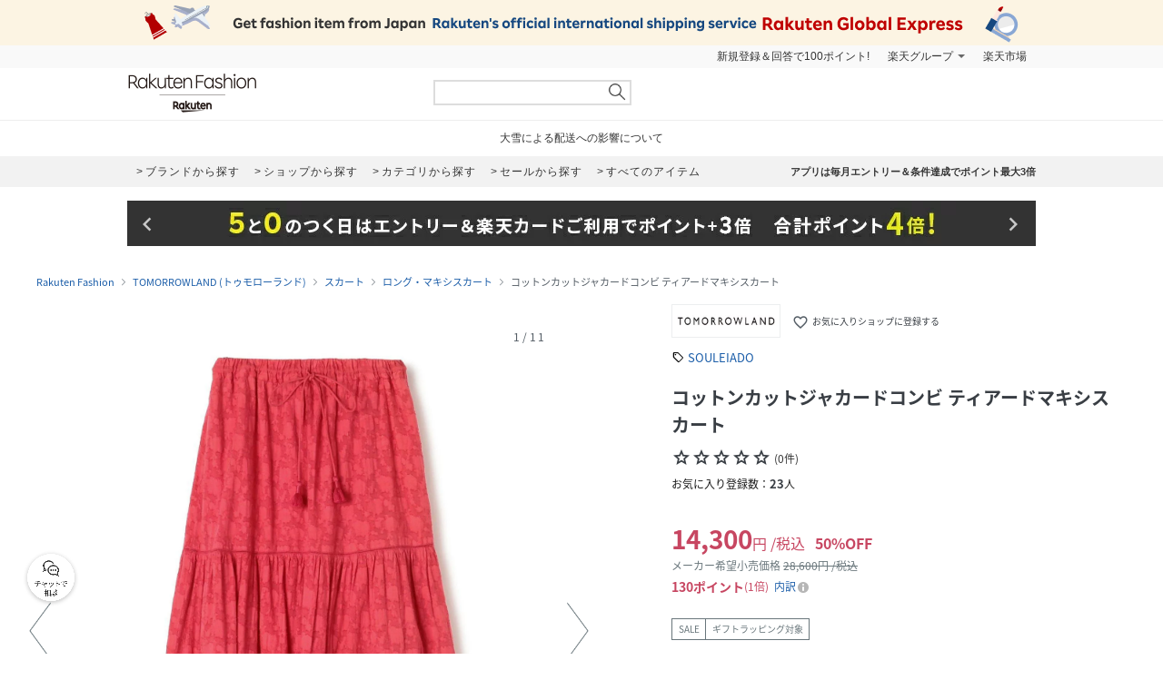

--- FILE ---
content_type: application/javascript
request_url: https://gettime.r10s.jp/rfashion_time?callback=jQuery17202672509884237353_1769765620308&_=1769765626542
body_size: 10
content:
jQuery17202672509884237353_1769765620308({"epoch":"1769765626"})

--- FILE ---
content_type: application/javascript
request_url: https://api.r10s.jp/clientinfo?callback=clientInfoCbfn&_=1769765621044
body_size: 27
content:
clientInfoCbfn({"country_code":"US","location":"COLUMBUS","ip":"18.222.255.226"})

--- FILE ---
content_type: application/javascript
request_url: https://gettime.r10s.jp/rfashion_time?callback=jQuery17202672509884237353_1769765620307&_=1769765623527
body_size: 10
content:
jQuery17202672509884237353_1769765620307({"epoch":"1769765624"})

--- FILE ---
content_type: application/javascript
request_url: https://gettime.r10s.jp/rfashion_time?callback=jQuery17202672509884237353_1769765620305&_=1769765623487
body_size: 10
content:
jQuery17202672509884237353_1769765620305({"epoch":"1769765624"})

--- FILE ---
content_type: application/javascript
request_url: https://brandavenue.r10s.jp/js/app/common/v2.0/find_by_store.js
body_size: 5387
content:
// 店舗一覧表示フラグ
const O2O_STORE_DISP_FLG = true;

// O2O種別
const O2O_ENTRY_ENABLE = 2;

// SPUフラグ
const SPU_ICON_DISP_ON = "1";

// 在庫数閾値
const STOCK_NONE = 0,
      STOCK_LITTLE_LOWER = 1,
      STOCK_LITTLE_UPPER = 3,
      STOCK_FULL_LOWER = 4;

// エントリー登録モーダル種別
const ENTRY_RESULT_COMPLETE = 'complete',
      ENTRY_RESULT_ALREADY = 'already',
      ENTRY_RESULT_ERROR = 'error';

// 表示中ページ保持(初期値:1)
var page = 1;


// モーダル表示用のプラグイン
jQuery(function($) {
  // モーダルを表示する関数
  $.fn.modalShow = function(modal_selector, option_css) {
    // デフォルト値を構築
    var defaults = {
      "width": "100%",
      "overflow": "auto",
      "position": "absolute",
      "top": 0,
      "left": 0,
      "z-index": "999",
    };
    // 引数とデフォルト値をマージしてモーダルのCSSとする
    var css = $.extend(defaults, option_css),
    // メインコンテンツのJQueryオブジェクト
    $mainContent = $(this),
    // モーダルのJQueryオブジェクト
    $modal = $(modal_selector),
    // グレイレイヤーのクラス名
    glayLayer = "modal-gray-layer";
    // メインコンテンツの位置を固定する
    $mainContent.css({
      "position": "fixed",
      "width": "100%",
      "top": -$(window).scrollTop() + "px",
      "left": -$(window).scrollLeft() + "px",
    });
    // モーダルのCSSをセット
    $modal.css(css).animate({
      opacity: "show"
    }, {
      duration: 300,
      easing: "swing"
    });
    // グレイレイヤーを追加
    $modal.prepend("<div class='" + glayLayer + "'></div>");
    $modal.children("." + glayLayer).css({
      "position": "fixed",
      "background-color": "rgba(0, 0, 0, 0.55)",
      "top": "0px",
      "left": "0px",
      "z-index": "-1",
      "width": "100%",
      "height": "100%"
    }).on("click", function() {
      // モーダルを非表示にする
      $mainContent.modalHidden(modal_selector);
    });
    // スクロール位置を初期化する
    $(window).scrollTop(0);
    $(window).scrollLeft(0);
    // メソッドチェインの為にモーダルを対象としてjQueryオブジェクトを返却
    return ($modal);
  }
  // モーダルを非表示にする関数
  $.fn.modalHidden = function(modal_selector) {
    // メインコンテンツのJQueryオブジェクト
    var $mainContent = $(this),
    // モーダルのJQueryオブジェクト
    $modal = $(modal_selector);
    // モーダルを非表示にする
    $modal.animate({
      opacity: "hide"
    }, {
      duration: 300,
      easing: "swing",
      complete: function() {
        var top = Math.abs(parseInt($mainContent.css("top"))),
        left = Math.abs(parseInt($mainContent.css("left")));
        // メインコンテンツの位置固定を解除する
        $mainContent.css({
          "position": "",
          "width": "",
          "top": "",
          "left": "",
        });
        // グレイレイヤーを削除する
        $modal.children(".modal-gray-layer").remove();
        // スクロール位置を復帰する
        $(window).scrollTop(top);
        $(window).scrollLeft(left);
      }
    });
    // メソッドチェインの為にモーダルを対象としてjQueryオブジェクトを返却
    return ($modal);
  }
});

// select要素のカスタム（PCのみ）
jQuery(function($) {
  $(".custom-option:first-of-type").hover(function() {
    $(this).parents(".custom-options").addClass("option-hover");
  }, function() {
    $(this).parents(".custom-options").removeClass("option-hover");
  });
  $(".custom-select-trigger").on("click", function() {
    var $thisSelect = $(this).parents(".custom-select");
    if(!$thisSelect.hasClass("opened")) {
      $(".custom-select.opened").removeClass("opened");
      $thisSelect.addClass("opened");
    } else {
      $thisSelect.removeClass("opened");
    }
    event.stopPropagation(); // イベントの伝播を防止
  });
  $(".custom-option").on("click", function() {
    if($(this).hasClass("selection")) {
      $(this).parents(".custom-select").removeClass("opened");
      return false;
    }
    $(this).parents(".custom-select-wrapper").find("select").val($(this).attr("data-value")).change();
    $(this).parents(".custom-options").find(".custom-option").removeClass("selection");
    $(this).addClass("selection");
    $(this).parents(".custom-select").removeClass("opened");
    $(this).parents(".custom-select").find(".custom-select-trigger").text($(this).text());

    if($(this).parents("#prefecture").length) {
      if ($(this).data("value")) {
        localStorage.setItem("selectedPrefecture", $(this).attr("data-value"));
      } else {
        localStorage.removeItem("selectedPrefecture");
      }
    }
  });
});

// モーダルイベントの設定や要素の生成、位置調整など
jQuery(function($) {
  //#device_judgeからデバイス情報を取得
  var displayDevice = $("#device_judge").attr("data-device"),
  $mainContent = $("#page");

  if(displayDevice == "sp") {
    var $topButton = $("#find-by-store-modal-page-top-button"),
    $select = $('.find-by-store-modal-filtering-select select'),
    //画面スクロールの要素を取得
    scrollObject = (function() {
      if("scrollingElement" in document) {
        return document.scrollingElement;
      }
      if(navigator.userAgent.indexOf("WebKit") != -1) {
        return document.body;
      }
      return document.documentElement;
    })();
    $topButton.on("click", function() {
      $(scrollObject).animate({
        scrollTop: 0
      }, 300, "swing");
      return false;
    });
    // selectの値が変更されたらフォーカスを外す
    $select.on('change', function(){
      $(this).blur();
    });
  }
  //モーダルのDOM位置を移動する
  $mainContent.after($("#find-by-store-modal"));
  $(".find-by-store .find-by-store-button").on("click", function() {
    // モーダルを開いたときに、プルダウンが開いていれば閉じる
    $("#find-by-store-modal .custom-select.opened").removeClass("opened");
    // #pageに対して、モーダルとして#modal-layerを表示
    $mainContent.modalShow("#find-by-store-modal");
    if(displayDevice == "sp") {
      $(window).on("scroll.findByStoreTopButton", function() {
        // 店舗一覧の下までスクロールしたら、モーダル内トップボタンを表示し、それより上の場合は非表示にする
        if($(this).scrollTop() >= $("#find-by-store-modal .find-by-store-modal-shop").offset().top) {
          $topButton.fadeIn();
        } else {
          $topButton.fadeOut();
        }
      });
    }
  });
  $("#find-by-store-modal .find-by-store-modal-close-button,#find-by-store-modal .find-by-store-modal-close-button-bottom").on("click", function() {
    // モーダルを非表示にする
    $mainContent.modalHidden("#find-by-store-modal");
    if(displayDevice == "sp") {
      // モーダルを閉じたら、モーダル内トップボタンに関連するスクロールイベントを削除する
      $(window).off("scroll.findByStoreTopButton");
      $topButton.hide();
    }
  });
});


jQuery(function($) {

  // IE,Edgeスムーススクロール対応
  if(navigator.userAgent.match(/MSIE/i) || navigator.userAgent.match(/Trident/i) || navigator.userAgent.match(/Edg/i)) {
    document.body.addEventListener('mousewheel', function(event) {
      if (!$(event.target).hasClass('custom-option')) {
        event.preventDefault();
        var wd = event.wheelDelta;
        var csp = window.pageYOffset;
        window.scrollTo(0, csp - wd);
      }
    }, {passive: false});
  }

  // 在庫一覧ポップアップ(初回)
  $('.find-by-store .find-by-store-button').one('click', function() {
    setPrefecture();
    asyncO2oHistory();
    asyncO2oStore(false);
  });

  // ストア一覧再描画
  $('#find-by-store-modal-filtering-prefectures, #find-by-store-modal-filtering-colorSize, #find-by-store-modal-filtering-check-stock').on('change', function() {
    asyncO2oStore(true);

    if ($(this).attr('name') === 'prefecture_cd') {
      if ($(this).val()) {
        localStorage.setItem('selectedPrefecture', $(this).val());
      } else {
        localStorage.removeItem('selectedPrefecture');
      }
    }
  });

  // エントリーボタン押下
  $('#find-by-store-modal-registration-button').on('click', function(event) {
    if ($('#find-by-store-modal-registration-button').hasClass('registered')) {
      event.preventDefault();
    } else {
      asyncO2oRegister(event);
    }
  });

  // エントリー結果モーダル内閉じるボタンイベント登録
  var modal_type = [
    ENTRY_RESULT_COMPLETE,
    ENTRY_RESULT_ALREADY,
    ENTRY_RESULT_ERROR
  ];

  $.each(modal_type, function(index, el) {
    $('#find-by-store-modal-' + el + ' .close a').on('click', function() {
      $('#find-by-store-modal').modalHidden('#find-by-store-modal-' + el);
    });
  });

  // 都道府県プルダウン初期値セット
  function setPrefecture() {
    // Local Storageからデータ取得
    selected_pref = localStorage.getItem('selectedPrefecture');

    if (selected_pref) {
      selected_pref_name = $('#prefecture .custom-option[data-value=' + selected_pref+ ']').text();

      $('#find-by-store-modal-filtering-prefectures').val(selected_pref);
      $('#prefecture')
        .find('.custom-option').removeClass('selection').end()
        .find('.custom-option[data-value=' + selected_pref+ ']').addClass('selection').end()
        .children('.custom-select-trigger').text(selected_pref_name).end();
    }
  }

  // エントリーボタン描画
  function asyncO2oHistory() {
    var param = {
      'brand_cd': $('input[name="brand_cd"]').val()
    };

    $.ajax({
      url: '/item/asynco2ohistory/',
      type: 'POST',
      contentType: 'application/json',
      dataType: 'json',
      data: JSON.stringify(param),
      timeout: 3500
    })
    .done(function(data) {
      // エントリーボタン更新
      updateEntryButton(data.is_login, data.entry_data.entry_to, data.entry_data.today_flg);
    })
    .fail(function() {
      return false;
    });
  }

  // O2Oエントリーボタン上書き
  function updateEntryButton(is_login, entry_to, today_flg) {
    // エントリー済みの場合有効期限を表示
    if (is_login && entry_to) {
      $('#find-by-store-modal-registration-button span > span').text(entry_to + 'まで有効');
      // 当日エントリーの場合、当日エントリー
      if (today_flg) {
        $('#find-by-store-modal-registration-button').addClass('registered');
      }
    }
  }

  // 店舗一覧描画
  function asyncO2oStore(page_init) {
    renderRoadingHtml();

    if (!O2O_STORE_DISP_FLG) {
      renderErrorHtml(false);
      return false;
    }

    var param = buildParam(page_init);
    $.ajax({
      url: '/item/asynco2ostore/',
      type: 'GET',
      contentType: 'application/json',
      dataType: 'json',
      data: param,
      timeout: 3500
    })
    .done(function(data) {
      // メーカー品番描画
      insertMakerModelCd(data.o2o_store.maker_model_cd);
      // ストア一覧描画
      if (data.o2o_store.success == false) {
        renderErrorHtml(true);
      } else if (data.o2o_store.total_hit > 0) {
        renderStoreListHtml(data.o2o_store, data.pager);
      } else {
        renderNoShopHtml();
      }
    })
    .fail(function() {
      // エラーUI描画
      renderErrorHtml(true);
    });
  }

  // 送信不要なパラメータを除外
  function buildParam(page_init) {
    // form内のinputの値を取得
    var form = $('#find-by-store-modal-filtering-form').serializeArray(),
        param;

    // プルダウン、チェックボックス変更時は1ページ目から表示する
    if (page_init) {
      page = 1;
    }

    // 中身が存在していて0ではないもののみにフィルタリング
    param = $.grep(form, function(obj) {
      return (obj.value && obj.value != 0);
    });

    // ページは個別でパラメータへ追加
    param.push({
      'name': 'page',
      'value': page
    });

    return param;
  }

  // メーカー品番描画
  function insertMakerModelCd(maker_model_cd) {
    if (maker_model_cd && !$('.find-by-store-modal-product-number').length) {
      $('.find-by-store-modal-product-description')
        .append('<p class="find-by-store-modal-product-number">' + maker_model_cd + '</p>');
    }
  }

  // ローディングアイコン描画
  function renderRoadingHtml() {
    $('.find-by-store-modal-shop').html('<div class="loading-icon"></div>');
  }

  // エラー時HTML描画
  function renderErrorHtml(reload_flg) {
    html = $(
      '<div class="warning">' +
        '<p class="issue">在庫情報を表示できません</p>' +
        '<p class="detail">データを取得することができませんでした。<br>時間を置いて、再度お試しください。</p>' +
      '</div>'
    );

    if (reload_flg) {
      html
        .append(
          '<div class="reloading-button">' +
            '<a href="javascript:void(0)">再読み込み</a>' +
          '</div>'
        );
    }

    $('.find-by-store-modal-shop').html(html);

    // 再読み込みボタンイベント設定
    $('.reloading-button > a').click(function() {
      asyncO2oStore(false);
    });
  }

  // 表示0件時HTML描画
  function renderNoShopHtml() {
    html = $(
      '<div class="warning">' +
        '<p class="issue">お取り扱い店舗が見つかりませんでした</p>' +
        '<p class="detail">条件を変更して、再度お試しください。</p>' +
      '</div>'
    );

    $('.find-by-store-modal-shop').html(html);
  }

  // ストア一覧描画
  function renderStoreListHtml(store_list, pager) {
    var o2o_type = $('#find-by-store-modal').data('o2o_type'),
        spu_icon = '<p class="pointUp">SPU倍率連動ポイントUP</p>',
        html = $('<div class="find-by-store-modal-shop"></div>');

    // ヘッダーHTML生成
    html.append(generateHeaderPager(pager.header));
    html.append($('<p class="find-by-store-modal-shop-update">' + store_list.update_date + '更新</p>'));

    // ストア一覧HTML生成
    $.each(store_list.store_inventory_list, function(index, store) {
      store_html = $(
        '<div class="find-by-store-modal-shop-list">' +
          '<div class="info">' +
            '<p class="name"></p>' +
            '<p class="address"</p>' +
            '<p class="phone"></p>' +
          '</div>' +
          '<div class="stock">' +
          '</div>' +
        '</div>'
      )
      .find('.name').text(store.store_name).end()
      .find('.address').text(store.store_address).end()
      .find('.phone').text(store.store_tel).end()
      .find('.stock').html(generateStockHtml(store.stock_cnt)).end();

      // SPUアイコン追加
      if (o2o_type === O2O_ENTRY_ENABLE && store.spu_flg === SPU_ICON_DISP_ON) {
        store_html.find('.info').append(spu_icon);
      }

      store_html.appendTo(html);
    });

    // フッター(ページャー)生成
    if (pager.footer) {
      html.append($('<ul class="find-by-store-modal-shop-pager"></ul>'));
      html.find('.find-by-store-modal-shop-pager').html(pager.footer);
      html.find('a').removeAttr('href');

      // SP版戻るボタン個別設定
      if (html.find('.itemlist-pagination-button-prev').length) {
        html.find('.itemlist-pagination-button-prev > a').attr('data-ci-pagination-page', page - 1);
      }
      // SP版進むボタン個別設定
      if (html.find('.itemlist-pagination-button-next').length) {
        html.find('.itemlist-pagination-button-next > a').attr('data-ci-pagination-page', page + 1);
      }
    }

    // ストア一覧描画
    $('.find-by-store-modal-shop').replaceWith(html);

    // ページャーイベント設定
    $('.find-by-store-modal-shop-pager a').click(function() {
      page = $(this).data('ci-pagination-page');

      asyncO2oStore(false);
    });
  }

  // ヘッダーページャー生成
  function generateHeaderPager(pager_info) {
    var start_num_format = pager_info.start_num.toLocaleString(),
        end_num_format = pager_info.end_num.toLocaleString(),
        total_num_format = pager_info.total_num.toLocaleString();

    return $(
      '<p class="find-by-store-modal-shop-count">' + start_num_format + '〜' + end_num_format + '件（全' + total_num_format + '件）</p>'
    );
  }

  // 在庫情報HTML生成
  function generateStockHtml(stock_cnt) {
    var html;

    switch (true) {
      case stock_cnt == STOCK_NONE:
        html = $(
          '<div class="out"></div>' +
          '<p>在庫なし</p>'
        );
        break;
      case STOCK_LITTLE_LOWER <= stock_cnt && stock_cnt <= STOCK_LITTLE_UPPER:
        html = $(
          '<div class="few">' +
            '<div class="outer"></div>' +
            '<div class="inner"></div>' +
          '</div>' +
          '<p>残りわずか</p>'
        );
        break;
      case STOCK_FULL_LOWER <= stock_cnt:
        html = $(
          '<div class="in"></div>' +
          '<p>在庫あり</p>'
        );
        break;
      default:
        html = $(
          '<div class="out"></div>' +
          '<p>在庫なし</p>'
        );
        break;
    }
    return html;
  }

  // エントリー処理
  function asyncO2oRegister(event) {
    var param = [];

    param = {
      'brand_cd': $('input[name="brand_cd"]').val(),
      'key': $('input[name="key"]').val()
    }

    $.ajax({
      url: '/item/asynco2oregister/',
      type: 'POST',
      contentType: 'application/json',
      dataType: 'json',
      data: JSON.stringify(param),
      timeout: 3500
    })
    .done(function(data) {
      if (!data.is_login) {
        $(this).setUpLoginModal(event, 'entry', true);
      } else if (data.success && !data.is_today) {
        $('#find-by-store-modal-complete')
          .find('.detail').text('店舗でご購入時、楽天ポイントカードを提示してください。' + data['expire_modal'] + 'までにご来店ください。');
        showEntryModal(ENTRY_RESULT_COMPLETE);
        updateEntryButton(data['is_login'], data['expire_button'], true);
      } else if (data.is_today) {
        showEntryModal(ENTRY_RESULT_ALREADY);
      } else {
        showEntryModal(ENTRY_RESULT_ERROR);
      }
    })
    .fail(function() {
      showEntryModal(ENTRY_RESULT_ERROR);
    });
  }

  // エントリーモーダル表示
  function showEntryModal(modal_type) {
    var css = {
      'position': 'fixed',
      'height': '100%'
    };

    $('#find-by-store-modal').modalShow('#find-by-store-modal-' + modal_type).css(css);
  }
});
